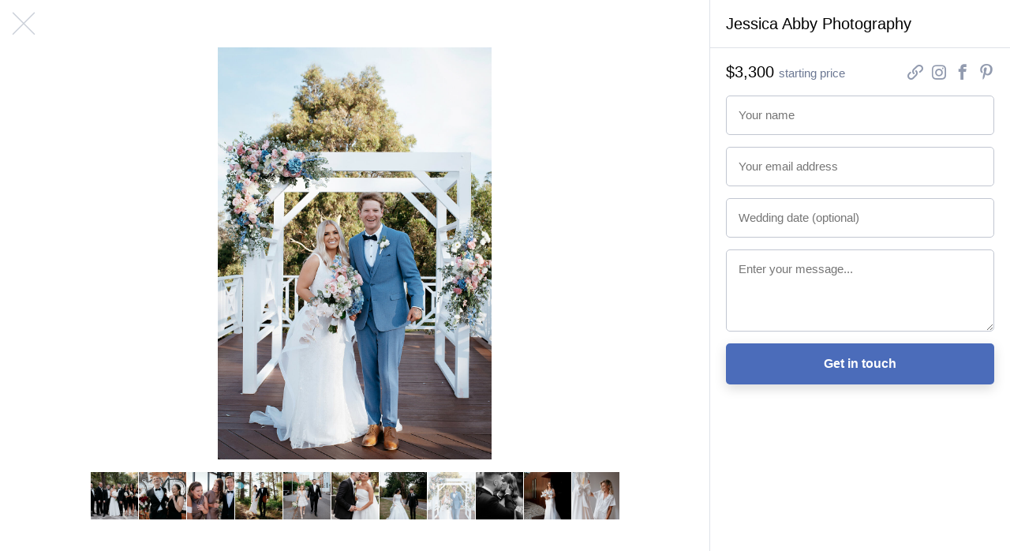

--- FILE ---
content_type: text/html; charset=utf-8
request_url: https://wedsites.com/jessica-abby-photography/photos/8
body_size: 5714
content:
<!DOCTYPE html>
<html lang='en-US'>
<head>
<meta content='width=device-width, initial-scale=1' name='viewport'>
<title>Jessica Abby Photography - WedSites</title>
<meta content='I’m Jessica Abby a wedding &amp;amp; engagement photographer, and I’m here to make sure your love story is captured with heart and soul. I am based in Melbourne and…
' name='description'>
<link href="https://wedsites.com/jessica-abby-photography/photos/8" rel="canonical" />
<link rel="stylesheet" href="/assets/public-3db3651412aba3fb1e7d6782590c877cecca9a0d0c595274d825355e4feab194.css" media="all" data-turbolinks-track="reload" />
<script src="/assets/directory-93a968832a3b399d689c2189d96a7f33de1058e965f64044e94ab55c5994b9d6.js" data-turbolinks-track="reload"></script>
<link rel="icon" type="image/x-icon" href="/favicon.ico" />
<meta name="csrf-param" content="authenticity_token" />
<meta name="csrf-token" content="0KRODDPM2XAzkBhXnSwAyQBw6e_Sl83kL-VA9tiN8sT6sr7zvMPPYV1Tfq389EHXLsFBHjeYN6WjyxOqpIwaig" />
<!-- Global site tag (gtag.js) - Google Analytics -->
<script async src="https://www.googletagmanager.com/gtag/js?id=G-NRLZRCQM64"></script>
<script>
  window.dataLayer = window.dataLayer || [];
  function gtag(){dataLayer.push(arguments);}
  gtag('js', new Date());

  gtag('config', 'G-NRLZRCQM64'); // 5
  gtag('config', 'G-7KC194BVMG'); // 7
  gtag('config', 'UA-81427967-5');
  gtag('config', 'UA-81427967-7');
</script>

<!-- Facebook Pixel Code -->
<script>
!function(f,b,e,v,n,t,s)
{if(f.fbq)return;n=f.fbq=function(){n.callMethod?
n.callMethod.apply(n,arguments):n.queue.push(arguments)};
if(!f._fbq)f._fbq=n;n.push=n;n.loaded=!0;n.version='2.0';
n.queue=[];t=b.createElement(e);t.async=!0;
t.src=v;s=b.getElementsByTagName(e)[0];
s.parentNode.insertBefore(t,s)}(window,document,'script',
'https://connect.facebook.net/en_US/fbevents.js');
 fbq('init', '155084923202758'); 
fbq('track', 'PageView');
</script>
<noscript>
 <img height="1" width="1" 
src="https://www.facebook.com/tr?id=155084923202758&ev=PageView
&noscript=1"/>
</noscript>
<!-- End Facebook Pixel Code -->

<!-- Pinterest Tag -->
<script>
!function(e){if(!window.pintrk){window.pintrk = function () {
window.pintrk.queue.push(Array.prototype.slice.call(arguments))};var
  n=window.pintrk;n.queue=[],n.version="3.0";var
  t=document.createElement("script");t.async=!0,t.src=e;var
  r=document.getElementsByTagName("script")[0];
  r.parentNode.insertBefore(t,r)}}("https://s.pinimg.com/ct/core.js");
pintrk('load', '2613297943101', {em: '<user_email_address>'});
pintrk('page');
</script>
<noscript>
<img height="1" width="1" style="display:none;" alt=""
  src="https://ct.pinterest.com/v3/?event=init&tid=2613297943101&pd[em]=<hashed_email_address>&noscript=1" />
</noscript>
<!-- end Pinterest Tag -->
</head>
<body class='js-body'>
<nav class='sitenav sitenav--fluid'>
<div class='sitenav__logo'>
<a target="_self" title="WedSites" href="https://wedsites.com/"><img alt="WedSites" src="/assets/public/logo-66b6a6248638bc4529643b9f465a1b0b5c8524692e22c04903ea7e5564404d0f.svg" />
</a></div>
<ul class='sitenav__actions'>
<li class='sitenav__action is-visible'>
<a href="/">Weddings</a>
</li>
<li class='sitenav__action is-visible is-selected'>
<a href="/vendors">Vendors</a>
</li>
<li class='sitenav__action is-visible'>

<a target="_blank" href="https://wedsites.typeform.com/to/HOyP2b">Are you a vendor?</a>
</li>
</ul>
<form action='/vendors' class='sitenav__form' method='get'>
<input type="text" name="search" id="search" class="sitenav__input" placeholder="Search for vendors..." />
</form>
</nav>


<main class='main'>
<div class='vendor js-vendor is-gallery'>
<div class='vendor__previews'>
<a class="vendor__preview vendor__preview--left js-vendor-preview" data-index="2" href="/jessica-abby-photography/photos/3"><img src="https://wedsites.s3.ap-southeast-2.amazonaws.com/directory/283/square_jessicaabbyphotography_DSC2654_websize_websize.jpeg?X-Amz-Algorithm=AWS4-HMAC-SHA256&amp;X-Amz-Credential=AKIAJ3XW6CQMJSHF4ZRA%2F20260119%2Fap-southeast-2%2Fs3%2Faws4_request&amp;X-Amz-Date=20260119T203949Z&amp;X-Amz-Expires=900&amp;X-Amz-SignedHeaders=host&amp;X-Amz-Signature=a96d72d4613efac764286699cf17aa0be4889d7dc718dfd7335f2926dfb08d97" />
</a><a class="vendor__preview vendor__preview--main js-vendor-preview" data-index="0" href="/jessica-abby-photography/photos/1"><img src="https://wedsites.s3.ap-southeast-2.amazonaws.com/directory/283/square_5ab00ddd97d5-0587_wedding_jessicaabby_LennyDani__7JA8380.jpeg?X-Amz-Algorithm=AWS4-HMAC-SHA256&amp;X-Amz-Credential=AKIAJ3XW6CQMJSHF4ZRA%2F20260119%2Fap-southeast-2%2Fs3%2Faws4_request&amp;X-Amz-Date=20260119T203949Z&amp;X-Amz-Expires=900&amp;X-Amz-SignedHeaders=host&amp;X-Amz-Signature=0bed79afd4046aadd84bbbc1135ba5bc3115962de25ce8fa15470ec868c18d57" />
</a><a class="vendor__preview vendor__preview--right js-vendor-preview" data-index="1" href="/jessica-abby-photography/photos/2"><img src="https://wedsites.s3.ap-southeast-2.amazonaws.com/directory/283/square_jessicaabbyphotography_987_websize.jpeg?X-Amz-Algorithm=AWS4-HMAC-SHA256&amp;X-Amz-Credential=AKIAJ3XW6CQMJSHF4ZRA%2F20260119%2Fap-southeast-2%2Fs3%2Faws4_request&amp;X-Amz-Date=20260119T203949Z&amp;X-Amz-Expires=900&amp;X-Amz-SignedHeaders=host&amp;X-Amz-Signature=ed7be5b27c6b024fa70806a38705c2fddaecc04f255c5cf915eb585dfd5abbdb" />
</a><a class="button button--small button--type-plain vendor__button vendor__button--images js-vendor-view-images" href="/jessica-abby-photography/photos">View photos
</a></div>
<div class='vendor__gallery'>
<div class='vendor__stage'>
<div class='vendor__image js-vendor-image' style='background-image: url(https://wedsites.s3.ap-southeast-2.amazonaws.com/directory/283/full_jessicaabbyphotography3430_websize.jpeg?X-Amz-Algorithm=AWS4-HMAC-SHA256&amp;X-Amz-Credential=AKIAJ3XW6CQMJSHF4ZRA%2F20260119%2Fap-southeast-2%2Fs3%2Faws4_request&amp;X-Amz-Date=20260119T203949Z&amp;X-Amz-Expires=900&amp;X-Amz-SignedHeaders=host&amp;X-Amz-Signature=44df67c7bcdbbe97f5dc01c67cc9e1ca533aa0cfcad240a9884934920a528668)'></div>
<a class="vendor__prev js-vendor-prev" href="/jessica-abby-photography/photos"></a>
<a class="vendor__next js-vendor-next" href="/jessica-abby-photography/photos"></a>
<a class="vendor__close js-vendor-close" href="/jessica-abby-photography"></a>
</div>
<div class='vendor__thumbnails'>
<a class="vendor__thumbnail js-vendor-thumbnail " data-url="https://wedsites.s3.ap-southeast-2.amazonaws.com/directory/283/full_5ab00ddd97d5-0587_wedding_jessicaabby_LennyDani__7JA8380.jpeg?X-Amz-Algorithm=AWS4-HMAC-SHA256&amp;X-Amz-Credential=AKIAJ3XW6CQMJSHF4ZRA%2F20260119%2Fap-southeast-2%2Fs3%2Faws4_request&amp;X-Amz-Date=20260119T203949Z&amp;X-Amz-Expires=900&amp;X-Amz-SignedHeaders=host&amp;X-Amz-Signature=e9c50ebc06e219edd0d316670892f6f71c73e33dcdbc3ac77a3fd52c679e896f" href="/jessica-abby-photography/photos/1"><img src="https://wedsites.s3.ap-southeast-2.amazonaws.com/directory/283/thumb_5ab00ddd97d5-0587_wedding_jessicaabby_LennyDani__7JA8380.jpeg?X-Amz-Algorithm=AWS4-HMAC-SHA256&amp;X-Amz-Credential=AKIAJ3XW6CQMJSHF4ZRA%2F20260119%2Fap-southeast-2%2Fs3%2Faws4_request&amp;X-Amz-Date=20260119T203949Z&amp;X-Amz-Expires=900&amp;X-Amz-SignedHeaders=host&amp;X-Amz-Signature=69d7be6cfbc6939e290975b1c3cc032d756d637b9960696a4e32697f1f19197b" />
</a><a class="vendor__thumbnail js-vendor-thumbnail " data-url="https://wedsites.s3.ap-southeast-2.amazonaws.com/directory/283/full_jessicaabbyphotography_987_websize.jpeg?X-Amz-Algorithm=AWS4-HMAC-SHA256&amp;X-Amz-Credential=AKIAJ3XW6CQMJSHF4ZRA%2F20260119%2Fap-southeast-2%2Fs3%2Faws4_request&amp;X-Amz-Date=20260119T203949Z&amp;X-Amz-Expires=900&amp;X-Amz-SignedHeaders=host&amp;X-Amz-Signature=91c9a5c28736c66d4044d02a3bb74b3adb20a5e2aca2f4fb7f6325918a13a71d" href="/jessica-abby-photography/photos/2"><img src="https://wedsites.s3.ap-southeast-2.amazonaws.com/directory/283/thumb_jessicaabbyphotography_987_websize.jpeg?X-Amz-Algorithm=AWS4-HMAC-SHA256&amp;X-Amz-Credential=AKIAJ3XW6CQMJSHF4ZRA%2F20260119%2Fap-southeast-2%2Fs3%2Faws4_request&amp;X-Amz-Date=20260119T203949Z&amp;X-Amz-Expires=900&amp;X-Amz-SignedHeaders=host&amp;X-Amz-Signature=74279d54787173d0d7f09c0f41f9e35133f505ac474cf68082451d46864cd2c2" />
</a><a class="vendor__thumbnail js-vendor-thumbnail " data-url="https://wedsites.s3.ap-southeast-2.amazonaws.com/directory/283/full_jessicaabbyphotography_DSC2654_websize_websize.jpeg?X-Amz-Algorithm=AWS4-HMAC-SHA256&amp;X-Amz-Credential=AKIAJ3XW6CQMJSHF4ZRA%2F20260119%2Fap-southeast-2%2Fs3%2Faws4_request&amp;X-Amz-Date=20260119T203949Z&amp;X-Amz-Expires=900&amp;X-Amz-SignedHeaders=host&amp;X-Amz-Signature=e9c4973fd3682572b5b577fd8a9225044809f38826a1d9a87dc170df55b38e49" href="/jessica-abby-photography/photos/3"><img src="https://wedsites.s3.ap-southeast-2.amazonaws.com/directory/283/thumb_jessicaabbyphotography_DSC2654_websize_websize.jpeg?X-Amz-Algorithm=AWS4-HMAC-SHA256&amp;X-Amz-Credential=AKIAJ3XW6CQMJSHF4ZRA%2F20260119%2Fap-southeast-2%2Fs3%2Faws4_request&amp;X-Amz-Date=20260119T203949Z&amp;X-Amz-Expires=900&amp;X-Amz-SignedHeaders=host&amp;X-Amz-Signature=81d015f99c24bf81b23186ba674718340ef7d6c3392a60d41676229fdf2dee88" />
</a><a class="vendor__thumbnail js-vendor-thumbnail " data-url="https://wedsites.s3.ap-southeast-2.amazonaws.com/directory/283/full_jessicaabbyphotography_0021_websize.jpeg?X-Amz-Algorithm=AWS4-HMAC-SHA256&amp;X-Amz-Credential=AKIAJ3XW6CQMJSHF4ZRA%2F20260119%2Fap-southeast-2%2Fs3%2Faws4_request&amp;X-Amz-Date=20260119T203949Z&amp;X-Amz-Expires=900&amp;X-Amz-SignedHeaders=host&amp;X-Amz-Signature=e307837e4e7c8f70fb2795c34a8ad9476e115156ff8fc3d775127905448f7f3b" href="/jessica-abby-photography/photos/4"><img src="https://wedsites.s3.ap-southeast-2.amazonaws.com/directory/283/thumb_jessicaabbyphotography_0021_websize.jpeg?X-Amz-Algorithm=AWS4-HMAC-SHA256&amp;X-Amz-Credential=AKIAJ3XW6CQMJSHF4ZRA%2F20260119%2Fap-southeast-2%2Fs3%2Faws4_request&amp;X-Amz-Date=20260119T203949Z&amp;X-Amz-Expires=900&amp;X-Amz-SignedHeaders=host&amp;X-Amz-Signature=0f33c23d6c20d6d840c34296e5913d437f1941b8f10b0de7b30bebf56072feff" />
</a><a class="vendor__thumbnail js-vendor-thumbnail " data-url="https://wedsites.s3.ap-southeast-2.amazonaws.com/directory/283/full_JESSICAABBYWEDDING_90789_websize.jpeg?X-Amz-Algorithm=AWS4-HMAC-SHA256&amp;X-Amz-Credential=AKIAJ3XW6CQMJSHF4ZRA%2F20260119%2Fap-southeast-2%2Fs3%2Faws4_request&amp;X-Amz-Date=20260119T203949Z&amp;X-Amz-Expires=900&amp;X-Amz-SignedHeaders=host&amp;X-Amz-Signature=3811b78dcfe1a6175d1047157fd87de6f5e10a7117ff694929ec054ad019a267" href="/jessica-abby-photography/photos/5"><img src="https://wedsites.s3.ap-southeast-2.amazonaws.com/directory/283/thumb_JESSICAABBYWEDDING_90789_websize.jpeg?X-Amz-Algorithm=AWS4-HMAC-SHA256&amp;X-Amz-Credential=AKIAJ3XW6CQMJSHF4ZRA%2F20260119%2Fap-southeast-2%2Fs3%2Faws4_request&amp;X-Amz-Date=20260119T203949Z&amp;X-Amz-Expires=900&amp;X-Amz-SignedHeaders=host&amp;X-Amz-Signature=d5814a4a4b9ce747cb2d16ea21f73971dedc570cc301057ef26f362661eec748" />
</a><a class="vendor__thumbnail js-vendor-thumbnail " data-url="https://wedsites.s3.ap-southeast-2.amazonaws.com/directory/283/full_jessicaabbyphotography_554_websize.jpeg?X-Amz-Algorithm=AWS4-HMAC-SHA256&amp;X-Amz-Credential=AKIAJ3XW6CQMJSHF4ZRA%2F20260119%2Fap-southeast-2%2Fs3%2Faws4_request&amp;X-Amz-Date=20260119T203949Z&amp;X-Amz-Expires=900&amp;X-Amz-SignedHeaders=host&amp;X-Amz-Signature=1db7ec4432dfe6b174fde589401b16c18d902d968b4e4432990a59a7ae1cbe6b" href="/jessica-abby-photography/photos/6"><img src="https://wedsites.s3.ap-southeast-2.amazonaws.com/directory/283/thumb_jessicaabbyphotography_554_websize.jpeg?X-Amz-Algorithm=AWS4-HMAC-SHA256&amp;X-Amz-Credential=AKIAJ3XW6CQMJSHF4ZRA%2F20260119%2Fap-southeast-2%2Fs3%2Faws4_request&amp;X-Amz-Date=20260119T203949Z&amp;X-Amz-Expires=900&amp;X-Amz-SignedHeaders=host&amp;X-Amz-Signature=176e1a724e462bc5b13b5d7f1857c33fa4f84725a27e476d7a02143d17a879ab" />
</a><a class="vendor__thumbnail js-vendor-thumbnail " data-url="https://wedsites.s3.ap-southeast-2.amazonaws.com/directory/283/full_JESSICAABBYphotography0999_websize.jpeg?X-Amz-Algorithm=AWS4-HMAC-SHA256&amp;X-Amz-Credential=AKIAJ3XW6CQMJSHF4ZRA%2F20260119%2Fap-southeast-2%2Fs3%2Faws4_request&amp;X-Amz-Date=20260119T203949Z&amp;X-Amz-Expires=900&amp;X-Amz-SignedHeaders=host&amp;X-Amz-Signature=3ad3b125a7d949d51029e8b7f1d59fd5749d656bf2ca481c459207ed30c2cbed" href="/jessica-abby-photography/photos/7"><img src="https://wedsites.s3.ap-southeast-2.amazonaws.com/directory/283/thumb_JESSICAABBYphotography0999_websize.jpeg?X-Amz-Algorithm=AWS4-HMAC-SHA256&amp;X-Amz-Credential=AKIAJ3XW6CQMJSHF4ZRA%2F20260119%2Fap-southeast-2%2Fs3%2Faws4_request&amp;X-Amz-Date=20260119T203949Z&amp;X-Amz-Expires=900&amp;X-Amz-SignedHeaders=host&amp;X-Amz-Signature=01d9c26b90f84b7f4138563a252e63067ba0f9464f4604bdefbf26db6d1fe9c1" />
</a><a class="vendor__thumbnail js-vendor-thumbnail is-selected" data-url="https://wedsites.s3.ap-southeast-2.amazonaws.com/directory/283/full_jessicaabbyphotography3430_websize.jpeg?X-Amz-Algorithm=AWS4-HMAC-SHA256&amp;X-Amz-Credential=AKIAJ3XW6CQMJSHF4ZRA%2F20260119%2Fap-southeast-2%2Fs3%2Faws4_request&amp;X-Amz-Date=20260119T203949Z&amp;X-Amz-Expires=900&amp;X-Amz-SignedHeaders=host&amp;X-Amz-Signature=44df67c7bcdbbe97f5dc01c67cc9e1ca533aa0cfcad240a9884934920a528668" href="/jessica-abby-photography/photos/8"><img src="https://wedsites.s3.ap-southeast-2.amazonaws.com/directory/283/thumb_jessicaabbyphotography3430_websize.jpeg?X-Amz-Algorithm=AWS4-HMAC-SHA256&amp;X-Amz-Credential=AKIAJ3XW6CQMJSHF4ZRA%2F20260119%2Fap-southeast-2%2Fs3%2Faws4_request&amp;X-Amz-Date=20260119T203949Z&amp;X-Amz-Expires=900&amp;X-Amz-SignedHeaders=host&amp;X-Amz-Signature=6b1610f7a342e5a101e4fe319ab8292f5348530f357b21c357d93d6c6eb6d051" />
</a><a class="vendor__thumbnail js-vendor-thumbnail " data-url="https://wedsites.s3.ap-southeast-2.amazonaws.com/directory/283/full_jessicaabbyphotography_944_websize.jpeg?X-Amz-Algorithm=AWS4-HMAC-SHA256&amp;X-Amz-Credential=AKIAJ3XW6CQMJSHF4ZRA%2F20260119%2Fap-southeast-2%2Fs3%2Faws4_request&amp;X-Amz-Date=20260119T203949Z&amp;X-Amz-Expires=900&amp;X-Amz-SignedHeaders=host&amp;X-Amz-Signature=0657783d5f233217849d49855eb03ede983109616e71c504d228d1dcffc86f5b" href="/jessica-abby-photography/photos/9"><img src="https://wedsites.s3.ap-southeast-2.amazonaws.com/directory/283/thumb_jessicaabbyphotography_944_websize.jpeg?X-Amz-Algorithm=AWS4-HMAC-SHA256&amp;X-Amz-Credential=AKIAJ3XW6CQMJSHF4ZRA%2F20260119%2Fap-southeast-2%2Fs3%2Faws4_request&amp;X-Amz-Date=20260119T203949Z&amp;X-Amz-Expires=900&amp;X-Amz-SignedHeaders=host&amp;X-Amz-Signature=995facb23904d80fccb52fc74686ea3d0faf2af89ad0444cdc5b4e845468a5e8" />
</a><a class="vendor__thumbnail js-vendor-thumbnail " data-url="https://wedsites.s3.ap-southeast-2.amazonaws.com/directory/283/full_JESSICAABBYPHOTOGRAPHY_0800_websize.jpeg?X-Amz-Algorithm=AWS4-HMAC-SHA256&amp;X-Amz-Credential=AKIAJ3XW6CQMJSHF4ZRA%2F20260119%2Fap-southeast-2%2Fs3%2Faws4_request&amp;X-Amz-Date=20260119T203949Z&amp;X-Amz-Expires=900&amp;X-Amz-SignedHeaders=host&amp;X-Amz-Signature=e1192654c0f24e52c262d690ea860f35b002da80fad19799aaf24daae000b1f7" href="/jessica-abby-photography/photos/10"><img src="https://wedsites.s3.ap-southeast-2.amazonaws.com/directory/283/thumb_JESSICAABBYPHOTOGRAPHY_0800_websize.jpeg?X-Amz-Algorithm=AWS4-HMAC-SHA256&amp;X-Amz-Credential=AKIAJ3XW6CQMJSHF4ZRA%2F20260119%2Fap-southeast-2%2Fs3%2Faws4_request&amp;X-Amz-Date=20260119T203949Z&amp;X-Amz-Expires=900&amp;X-Amz-SignedHeaders=host&amp;X-Amz-Signature=dd6675a08d66315822835d43b957b750bbe1fa5157add597b8e4d66f5cdee8f9" />
</a><a class="vendor__thumbnail js-vendor-thumbnail " data-url="https://wedsites.s3.ap-southeast-2.amazonaws.com/directory/283/full_jessicaabbyphotography_786_websize.jpeg?X-Amz-Algorithm=AWS4-HMAC-SHA256&amp;X-Amz-Credential=AKIAJ3XW6CQMJSHF4ZRA%2F20260119%2Fap-southeast-2%2Fs3%2Faws4_request&amp;X-Amz-Date=20260119T203949Z&amp;X-Amz-Expires=900&amp;X-Amz-SignedHeaders=host&amp;X-Amz-Signature=eb5f2b470816d2b263f521b5298d7266607e853f5e7ddd8ba379f45e6aaabd46" href="/jessica-abby-photography/photos/11"><img src="https://wedsites.s3.ap-southeast-2.amazonaws.com/directory/283/thumb_jessicaabbyphotography_786_websize.jpeg?X-Amz-Algorithm=AWS4-HMAC-SHA256&amp;X-Amz-Credential=AKIAJ3XW6CQMJSHF4ZRA%2F20260119%2Fap-southeast-2%2Fs3%2Faws4_request&amp;X-Amz-Date=20260119T203949Z&amp;X-Amz-Expires=900&amp;X-Amz-SignedHeaders=host&amp;X-Amz-Signature=48ed4e55361fcb15d6e70c11722619c88afbd8f359e0d86d0c376e5c6a3b916d" />
</a></div>
</div>
<div class='vendor__main js-vendor-main'>
<div class='vendor__overview'>
<div class='grid'>
<div class='column three-fifths left'>
<div class='vendor__profile'>
<div class='vendor__header'>
<h1 class='heading heading--2 vendor__name'>
Jessica Abby Photography
<i class='icon icon--certified vendor__badge' title='Certified vendor'></i>
</h1>
<span class='vendor__region'>
Melbourne, Australia
</span>
</div>
<p class="paragraph paragraph--large">I’m Jessica Abby a wedding &amp; engagement photographer, and I’m here to make sure your love story is captured with heart and soul. I am based in Melbourne and regularly photograph throughout Victoria and South Australia.</p>

<p class="paragraph paragraph--large">I am fascinated by genuine connection, and ​the sweet, candid moments ​when couples absolutely adore each other.</p>
</div>
</div>
<div class='column two-fifths right'>
<div class='vendor__sidebar'>
<div class='vendor__nav'>
Jessica Abby Photography
</div>
<div class='vendor__summary'>
<div class='vendor__budget'>
<span class='vendor__price'>
$3,300
</span>
starting price
</div>
<ul class='vendor__socials'>
<li class='vendor__social vendor__social--website'>
<a title="Website" target="_blank" href="https://www.jessicaabbyphotography.com.au"><span>
Website
</span>
</a></li>
<li class='vendor__social vendor__social--instagram'>
<a title="Instagram" target="_blank" href="https://www.instagram.com/jessicaabbyphotography"><span>
Instagram
</span>
</a></li>
<li class='vendor__social vendor__social--facebook'>
<a title="Facebook" target="_blank" href="https://www.facebook.com/JessicaAbbyPhotography"><span>
Facebook
</span>
</a></li>
<li class='vendor__social vendor__social--pinterest'>
<a title="Pinterest" target="_blank" href="https://www.pinterest.com/Jessicaabbyphotography"><span>
Pinterest
</span>
</a></li>
</ul>
</div>
<form class="simple_form vendor__form" id="new_inquiry" novalidate="novalidate" action="/jessica-abby-photography" accept-charset="UTF-8" method="post"><input name="utf8" type="hidden" value="&#x2713;" autocomplete="off" /><input type="hidden" name="_method" value="patch" autocomplete="off" /><input type="hidden" name="authenticity_token" value="pMgkXgaVTYAmRKK884DM0RgwmBARmw67pWK-_QBzNhSO3tShiZpbkUiHxEaSWI3PNoEw4fSU9PopTO2hfHLeWg" autocomplete="off" /><div class="input string required inquiry_name js-input"><label class="string required label" for="inquiry_name">Name</label><input class="string required text-field vendor__input js-input-tag" placeholder="Your name" type="text" name="inquiry[name]" id="inquiry_name" /></div>
<div class="input email required inquiry_email js-input"><label class="email required label" for="inquiry_email">Email address</label><input class="string email required text-field vendor__input js-input-tag" placeholder="Your email address" type="email" name="inquiry[email]" id="inquiry_email" /></div>
<div class="input string optional inquiry_wedding_date js-input"><label class="string optional label" for="inquiry_wedding_date">Wedding date</label><input class="string optional text-field vendor__input js-input-tag js-datepicker" autocomplete="off" placeholder="Wedding date (optional)" type="text" name="inquiry[wedding_date]" id="inquiry_wedding_date" /></div>
<div class="input text optional inquiry_message js-input"><label class="text optional label" for="inquiry_message">Message</label><textarea class="text optional text-field vendor__input js-input-tag" rows="4" placeholder="Enter your message..." name="inquiry[message]" id="inquiry_message">
</textarea></div>
<div class="sylnwxpafqrdejcboguz_1768855189"><style media="screen">.sylnwxpafqrdejcboguz_1768855189 {display:none;}</style><label for="sylnwxpafqrdejcboguz">If you are a human, ignore this field</label><input type="text" name="sylnwxpafqrdejcboguz" id="sylnwxpafqrdejcboguz" autocomplete="off" tabindex="-1" /><input type="hidden" name="spinner" value="ca158326597e31835f07708df9609ef2" autocomplete="off" /></div>
<input type="submit" name="commit" value="Get in touch" class="button button--wide" data-disable-with="Get in touch" />
</form></div>
</div>
</div>
</div>
<div class='grid'>
<div class='column'>
<div class='vendor__sections'>
<div class='vendor__section'>
<div class='grid'>
<div class='column quarter left'>
<h3 class='heading heading--3 vendor__heading'>
What we do
</h3>
</div>
<div class='column three-quarters right'>
<ul class='vendor__services'>
<li class='vendor__service'>
<i class='icon vendor__icon icon--vendor-photography'></i>
<dl class='vendor__dl'>
<dt class='vendor__dt'>
Photography
</dt>
<dd class='vendor__dd'>
Wedding and engagement photography
</dd>
</dl>
</li>
</ul>
</div>
</div>
</div>
<div class='vendor__section'>
<div class='grid'>
<div class='column quarter left'>
<h3 class='heading heading--3 vendor__heading'>
Photos
</h3>
</div>
<div class='column three-quarters right'>
<ul class='vendor__photos'>
<a class="vendor__photo js-vendor-preview" data-index="0" href="/jessica-abby-photography/photos/1"><img src="https://wedsites.s3.ap-southeast-2.amazonaws.com/directory/283/thumb_5ab00ddd97d5-0587_wedding_jessicaabby_LennyDani__7JA8380.jpeg?X-Amz-Algorithm=AWS4-HMAC-SHA256&amp;X-Amz-Credential=AKIAJ3XW6CQMJSHF4ZRA%2F20260119%2Fap-southeast-2%2Fs3%2Faws4_request&amp;X-Amz-Date=20260119T203949Z&amp;X-Amz-Expires=900&amp;X-Amz-SignedHeaders=host&amp;X-Amz-Signature=69d7be6cfbc6939e290975b1c3cc032d756d637b9960696a4e32697f1f19197b" />
</a><a class="vendor__photo js-vendor-preview" data-index="1" href="/jessica-abby-photography/photos/2"><img src="https://wedsites.s3.ap-southeast-2.amazonaws.com/directory/283/thumb_jessicaabbyphotography_987_websize.jpeg?X-Amz-Algorithm=AWS4-HMAC-SHA256&amp;X-Amz-Credential=AKIAJ3XW6CQMJSHF4ZRA%2F20260119%2Fap-southeast-2%2Fs3%2Faws4_request&amp;X-Amz-Date=20260119T203949Z&amp;X-Amz-Expires=900&amp;X-Amz-SignedHeaders=host&amp;X-Amz-Signature=74279d54787173d0d7f09c0f41f9e35133f505ac474cf68082451d46864cd2c2" />
</a><a class="vendor__photo js-vendor-preview" data-index="2" href="/jessica-abby-photography/photos/3"><img src="https://wedsites.s3.ap-southeast-2.amazonaws.com/directory/283/thumb_jessicaabbyphotography_DSC2654_websize_websize.jpeg?X-Amz-Algorithm=AWS4-HMAC-SHA256&amp;X-Amz-Credential=AKIAJ3XW6CQMJSHF4ZRA%2F20260119%2Fap-southeast-2%2Fs3%2Faws4_request&amp;X-Amz-Date=20260119T203949Z&amp;X-Amz-Expires=900&amp;X-Amz-SignedHeaders=host&amp;X-Amz-Signature=81d015f99c24bf81b23186ba674718340ef7d6c3392a60d41676229fdf2dee88" />
</a><a class="vendor__photo js-vendor-preview" data-index="3" href="/jessica-abby-photography/photos/4"><img src="https://wedsites.s3.ap-southeast-2.amazonaws.com/directory/283/thumb_jessicaabbyphotography_0021_websize.jpeg?X-Amz-Algorithm=AWS4-HMAC-SHA256&amp;X-Amz-Credential=AKIAJ3XW6CQMJSHF4ZRA%2F20260119%2Fap-southeast-2%2Fs3%2Faws4_request&amp;X-Amz-Date=20260119T203949Z&amp;X-Amz-Expires=900&amp;X-Amz-SignedHeaders=host&amp;X-Amz-Signature=0f33c23d6c20d6d840c34296e5913d437f1941b8f10b0de7b30bebf56072feff" />
</a><a class="vendor__photo js-vendor-preview" data-index="4" href="/jessica-abby-photography/photos/5"><img src="https://wedsites.s3.ap-southeast-2.amazonaws.com/directory/283/thumb_JESSICAABBYWEDDING_90789_websize.jpeg?X-Amz-Algorithm=AWS4-HMAC-SHA256&amp;X-Amz-Credential=AKIAJ3XW6CQMJSHF4ZRA%2F20260119%2Fap-southeast-2%2Fs3%2Faws4_request&amp;X-Amz-Date=20260119T203949Z&amp;X-Amz-Expires=900&amp;X-Amz-SignedHeaders=host&amp;X-Amz-Signature=d5814a4a4b9ce747cb2d16ea21f73971dedc570cc301057ef26f362661eec748" />
</a><a class="vendor__photo js-vendor-preview" data-index="5" href="/jessica-abby-photography/photos/6"><img src="https://wedsites.s3.ap-southeast-2.amazonaws.com/directory/283/thumb_jessicaabbyphotography_554_websize.jpeg?X-Amz-Algorithm=AWS4-HMAC-SHA256&amp;X-Amz-Credential=AKIAJ3XW6CQMJSHF4ZRA%2F20260119%2Fap-southeast-2%2Fs3%2Faws4_request&amp;X-Amz-Date=20260119T203949Z&amp;X-Amz-Expires=900&amp;X-Amz-SignedHeaders=host&amp;X-Amz-Signature=176e1a724e462bc5b13b5d7f1857c33fa4f84725a27e476d7a02143d17a879ab" />
</a><a class="vendor__photo js-vendor-preview" data-index="6" href="/jessica-abby-photography/photos/7"><img src="https://wedsites.s3.ap-southeast-2.amazonaws.com/directory/283/thumb_JESSICAABBYphotography0999_websize.jpeg?X-Amz-Algorithm=AWS4-HMAC-SHA256&amp;X-Amz-Credential=AKIAJ3XW6CQMJSHF4ZRA%2F20260119%2Fap-southeast-2%2Fs3%2Faws4_request&amp;X-Amz-Date=20260119T203949Z&amp;X-Amz-Expires=900&amp;X-Amz-SignedHeaders=host&amp;X-Amz-Signature=01d9c26b90f84b7f4138563a252e63067ba0f9464f4604bdefbf26db6d1fe9c1" />
</a><a class="vendor__photo js-vendor-preview" data-index="7" href="/jessica-abby-photography/photos/8"><img src="https://wedsites.s3.ap-southeast-2.amazonaws.com/directory/283/thumb_jessicaabbyphotography3430_websize.jpeg?X-Amz-Algorithm=AWS4-HMAC-SHA256&amp;X-Amz-Credential=AKIAJ3XW6CQMJSHF4ZRA%2F20260119%2Fap-southeast-2%2Fs3%2Faws4_request&amp;X-Amz-Date=20260119T203949Z&amp;X-Amz-Expires=900&amp;X-Amz-SignedHeaders=host&amp;X-Amz-Signature=6b1610f7a342e5a101e4fe319ab8292f5348530f357b21c357d93d6c6eb6d051" />
</a><a class="vendor__photo js-vendor-preview" data-index="8" href="/jessica-abby-photography/photos/9"><img src="https://wedsites.s3.ap-southeast-2.amazonaws.com/directory/283/thumb_jessicaabbyphotography_944_websize.jpeg?X-Amz-Algorithm=AWS4-HMAC-SHA256&amp;X-Amz-Credential=AKIAJ3XW6CQMJSHF4ZRA%2F20260119%2Fap-southeast-2%2Fs3%2Faws4_request&amp;X-Amz-Date=20260119T203949Z&amp;X-Amz-Expires=900&amp;X-Amz-SignedHeaders=host&amp;X-Amz-Signature=995facb23904d80fccb52fc74686ea3d0faf2af89ad0444cdc5b4e845468a5e8" />
</a><a class="vendor__photo js-vendor-preview" data-index="9" href="/jessica-abby-photography/photos/10"><img src="https://wedsites.s3.ap-southeast-2.amazonaws.com/directory/283/thumb_JESSICAABBYPHOTOGRAPHY_0800_websize.jpeg?X-Amz-Algorithm=AWS4-HMAC-SHA256&amp;X-Amz-Credential=AKIAJ3XW6CQMJSHF4ZRA%2F20260119%2Fap-southeast-2%2Fs3%2Faws4_request&amp;X-Amz-Date=20260119T203949Z&amp;X-Amz-Expires=900&amp;X-Amz-SignedHeaders=host&amp;X-Amz-Signature=dd6675a08d66315822835d43b957b750bbe1fa5157add597b8e4d66f5cdee8f9" />
</a><a class="vendor__photo js-vendor-preview" data-index="10" href="/jessica-abby-photography/photos/11"><img src="https://wedsites.s3.ap-southeast-2.amazonaws.com/directory/283/thumb_jessicaabbyphotography_786_websize.jpeg?X-Amz-Algorithm=AWS4-HMAC-SHA256&amp;X-Amz-Credential=AKIAJ3XW6CQMJSHF4ZRA%2F20260119%2Fap-southeast-2%2Fs3%2Faws4_request&amp;X-Amz-Date=20260119T203949Z&amp;X-Amz-Expires=900&amp;X-Amz-SignedHeaders=host&amp;X-Amz-Signature=48ed4e55361fcb15d6e70c11722619c88afbd8f359e0d86d0c376e5c6a3b916d" />
</a></ul>
</div>
</div>
</div>
<div class='vendor__section'>
<div class='grid'>
<div class='column quarter left'>
<h3 class='heading heading--3 vendor__heading'>
FAQs
</h3>
</div>
<div class='column three-quarters right'>
<ul class='vendor__faqs'>
<li class='vendor__faq'>
<dl class='vendor__dl'>
<dt class='vendor__dt'>
What Is Your Wedding Photography Style?
</dt>
<dd class='vendor__dd'>
Here at Jessica Abby Photography, I&#39;m all about keeping it honest and relaxed. So, my style lends itself to a natural photography style with the right amount of gorgeous hero shots. I have an experienced but relaxed approach. I am constantly seeking those adoring looks of love, fleeting moments and the most importantly the most flattering light! 
</dd>
</dl>
</li>
<li class='vendor__faq'>
<dl class='vendor__dl'>
<dt class='vendor__dt'>
Where Are Your Services Available?
</dt>
<dd class='vendor__dd'>
I am based in Melbourne; however, I do photograph weddings and engagements throughout Victoria and South Australia! Locations include Melbourne, Dandenong Ranges, Mornington Peninsula, Bellarine Peninsula, and Macedon Ranges. Daylesford, Yarra Valley, Bellarine Peninsula, Ballarat, Warrnambool, Macedon ranges, The Great Ocean Road, Mount Gambier, Penola, and Adelaide. 
</dd>
</dl>
</li>
<li class='vendor__faq'>
<dl class='vendor__dl'>
<dt class='vendor__dt'>
How Does The Jessica Abby Team Support Me Through the Wedding Planning Process?
</dt>
<dd class='vendor__dd'>
Once you have made the big decision to book your wedding day with me, you&#39;ll receive a posted welcome package. It is filled with my most-trusted supplier recommendations and top ten tips on bridal advice.   I aim to give as much information to my couples to assist in making the wedding planning process as smooth as possible. I want you to feel supported leading up to your big day. I send you emails about stories and lessons learnt straight from my own brides&#39; experiences that you can benefit from and learn. Contact me today!
</dd>
</dl>
</li>
</ul>
</div>
</div>
</div>
<div class='vendor__section'>
<a href="/how-it-works"><img class="flatlay__image" alt="Everything about your wedding in one beautiful place." src="/assets/public/flatlay-18f00b9fa542caf762c24a2ea157e86f8d94a2937c93203aa8c1760169d8ab2c.png" />
</a></div>
</div>
</div>
</div>
</div>
</div>

</main>

<footer class='footer footer--border'>
<div class='grid'>
<div class='column'>
<div class='footer__row footer__row--top'>
<div class='footer__logo'>
<a target="_self" title="Visit admin" href="https://wedsites.com/"><img alt="WedSites" src="/assets/public/logo-66b6a6248638bc4529643b9f465a1b0b5c8524692e22c04903ea7e5564404d0f.svg" />
</a></div>
<ul class='footer__items footer__items--i18n'>
<li class='footer__item has-submenu'>
<a class="js-footer-submenu-link" href="#">USD</a>
<ul class='footer__submenu'>
<li class='footer__subitem is-selected'>
<a href="/jessica-abby-photography/photos/8?currency=usd">USD $</a>
</li>
<li class='footer__subitem'>
<a href="/jessica-abby-photography/photos/8?currency=aud">AUD $</a>
</li>
<li class='footer__subitem'>
<a href="/jessica-abby-photography/photos/8?currency=cad">CAD $</a>
</li>
<li class='footer__subitem'>
<a href="/jessica-abby-photography/photos/8?currency=eur">EUR €</a>
</li>
<li class='footer__subitem'>
<a href="/jessica-abby-photography/photos/8?currency=gbp">GBP £</a>
</li>
<li class='footer__subitem'>
<a href="/jessica-abby-photography/photos/8?currency=jpy">JPY ¥</a>
</li>
<li class='footer__subitem'>
<a href="/jessica-abby-photography/photos/8?currency=nzd">NZD $</a>
</li>
</ul>
</li>
</ul>
<ul class='footer__items'>
<li class='footer__item'>
<a href="https://wedsites.com/">Home</a>
</li>
<li class='footer__item'>
<a href="https://wedsites.com/pricing">Pricing</a>
</li>
<li class='footer__item'>
<a target="_blank" href="https://blog.wedsites.com/">Blog</a>
</li>
<li class='footer__item'>
<a target="_blank" href="https://help.wedsites.com/en/">Support</a>
</li>
<li class='footer__item'>
<a href="https://wedsites.com/vendors">Directory</a>
</li>
<li class='footer__item'>
<a href="https://wedsites.com/about">About</a>
</li>
</ul>
</div>
<div class='footer__row footer__row--bottom'>
<ul class='footer__socials'>
<li class='footer__social'>
<a href="https://wedsites.com/terms">Terms</a>
</li>
<li class='footer__social'>
<a href="https://wedsites.com/privacy">Privacy</a>
</li>
<li class='footer__social'>
<a href="https://www.instagram.com/wedsites/">Instagram</a>
</li>
<li class='footer__social'>
<a href="https://www.pinterest.com.au/wedsites/">Pinterest</a>
</li>
<li class='footer__social'>
<a href="https://www.facebook.com/wedsites/">Facebook</a>
</li>
<li class='footer__social'>
<a href="https://twitter.com/wedsites">Twitter</a>
</li>
</ul>
<div class='footer__love'>
&copy;
WedSites
2026
</div>
</div>
</div>
</div>
</footer>


</body>
</html>
